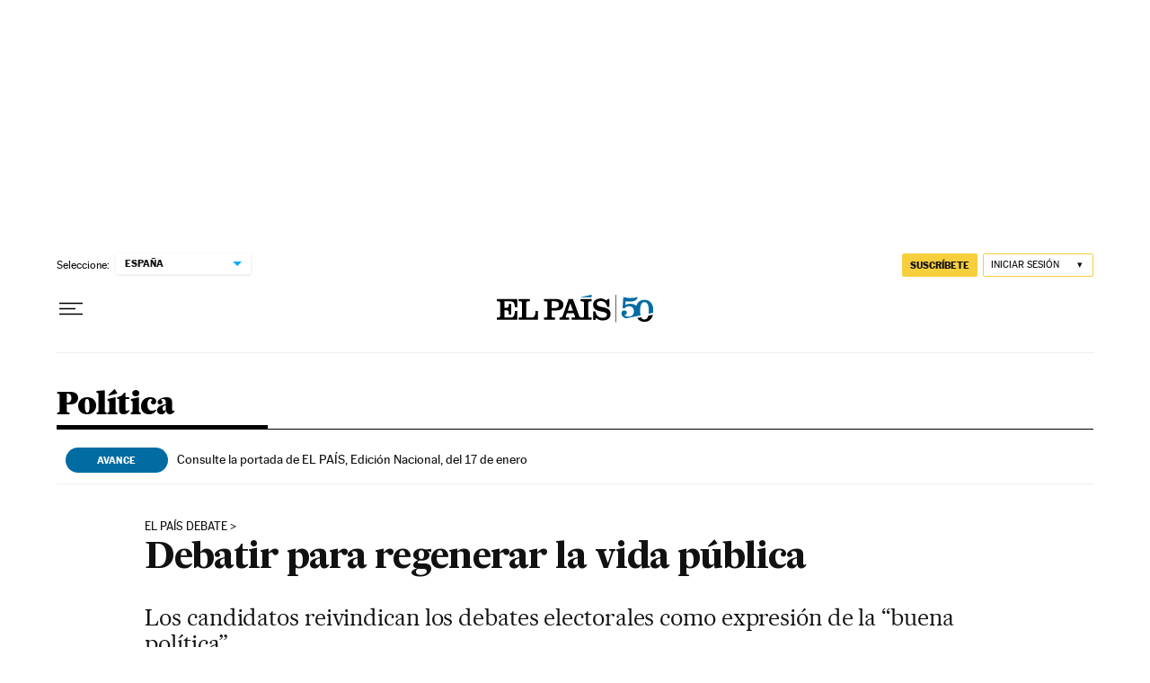

--- FILE ---
content_type: application/javascript; charset=utf-8
request_url: https://fundingchoicesmessages.google.com/f/AGSKWxVeh5uOvav4LVVMYAUqN848AuNhxVWtxIRNZ9bIjDvEFEnxlVnZO3YUOlJGaHkIH1gfc9AOGll7_1dW9S6xH2QvuQQPXQL_oZMnbG908lNkiYq03ZmOh6uJrflRDGDVpLVZ_W37jAWbfqUS83CuXblia_OETq2cbVXdwdYW4z9es5vNxy8h3guHZF3o/_/bannerconduit./728x90top./125x600-/buddyw_ad..php?ad=
body_size: -1290
content:
window['7c5c18ea-34ac-4b09-9dfa-9fc1923f761a'] = true;